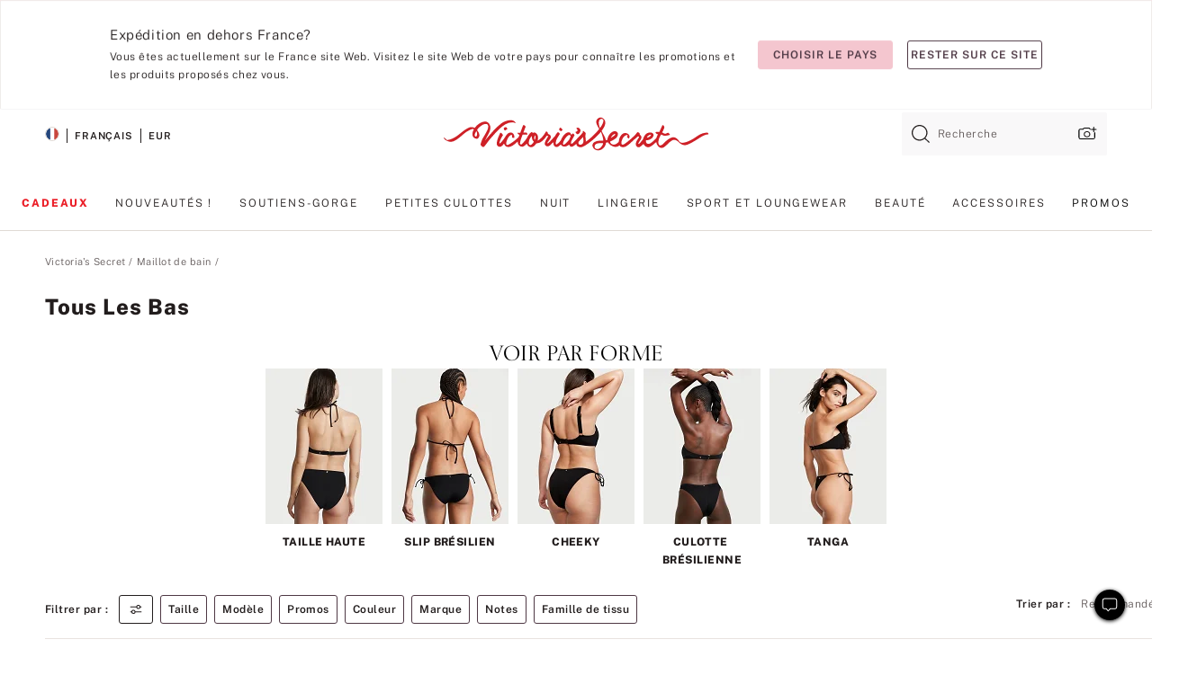

--- FILE ---
content_type: text/html;charset=UTF-8
request_url: https://fr.victoriassecret.com/fr/vs/swimwear/shop-all-swimsuit-bottoms
body_size: 5156
content:
<!DOCTYPE html><html lang="fr" class="desktop" data-asset-path="/assets/m4753-bp6VUqqSS3OJpUQToIOew" data-device="desktop" data-brand="vs" data-template="collection" data-channel="victorias-secret-desktop-tablet-eu" data-category-id="SWIMWEAR" data-page-category="All Bottoms collection" data-page-category-id="VS|SWIMWEAR|SHOP-ALL-SWIMSUIT-BOTTOMS" data-parent-category-id="VS|SWIMWEAR" mpdistrans="data-analytics-page-title" data-analytics-page-title="All Bottoms" data-deployed="2025-12-08T21:35:56.369Z" data-basic="true" data-page-title="Tous les bas"><head><script id="earlyBootstrap">(()=>{const e=document.cookie,t=e.indexOf("APPTYPE="),a=document.documentElement.classList,s=document.currentScript.dataset;if(t>=0){a.add("is-app");const i=t+8,r=e.slice(i);let n="";r.startsWith("IOSHANDHELD")?(a.add("is-app-ios"),s.appPlatform="ios",n=e.slice(i+12)):r.startsWith("ANDROIDHANDHELD")&&(a.add("is-app-android"),s.appPlatform="android",n=e.slice(i+16)),n.startsWith("VS")?s.appBrand="vs":n.startsWith("PN")&&(s.appBrand="pn"),s.appPlatform&&s.appBrand&&(s.appType=s.appPlatform+"-"+s.appBrand)}if(("true"===new URL(window.location.href).searchParams.get("isNativeShopTabEnabled")||"true"===sessionStorage.getItem("isNativeShopTabEnabled"))&&(document.documentElement.classList.add("is-native-shop-tab-enabled"),sessionStorage.setItem("isNativeShopTabEnabled","true")),performance.getEntriesByType)for(const{serverTiming:e}of performance.getEntriesByType("navigation"))if(e)for(const{name:t,description:a}of e)"ssrStatus"===t?s.ssrStatus=a:"basicStatus"===t?s.basicStatus=a:"renderSource"===t?s.renderSource=a:"peceActive"===t&&(s.peceActive=a)})();</script><meta charSet="utf-8"/><meta name="viewport" id="viewport-settings" content="width=device-width, initial-scale=1, minimum-scale=1"/><meta property="og:type" content="website"/><meta property="og:site_name" content="Victoria&#x27;s Secret"/><meta name="twitter:site" content="@VictoriasSecret"/><meta property="og:image" content="https://www.victoriassecret.com/assets/m4753-bp6VUqqSS3OJpUQToIOew/images/default-share.png"/><meta name="twitter:card" content="summary_large_image"/><meta property="og:title" content="Tous les bas – Victoria&#x27;s Secret"/><meta name="description" content="Parcourez notre collection Tous les bas Victoria&#39;s Secret pour trouver votre look parfait. Uniquement chez Victoria&#39;s Secret."/><meta property="og:description" content="Parcourez notre collection Tous les bas Victoria&#39;s Secret pour trouver votre look parfait. Uniquement chez Victoria&#39;s Secret."/><link rel="icon" sizes="48x48" href="https://fr.victoriassecret.com/assets/m4753-bp6VUqqSS3OJpUQToIOew/favicon.ico"/><link rel="apple-touch-icon" sizes="180x180" href="https://www.victoriassecret.com/assets/m4753-bp6VUqqSS3OJpUQToIOew/images/apple-touch-icon.png"/><link rel="apple-touch-icon" href="https://www.victoriassecret.com/assets/m4753-bp6VUqqSS3OJpUQToIOew/images/apple-touch-icon.png"/><meta name="format-detection" content="telephone=no"/> <link rel="alternate" mpdisurl href="https://www.victoriassecret.com/us/vs/swimwear/shop-all-swimsuit-bottoms" hrefLang="x-default"/><link rel="alternate" mpdisurl href="https://www.victoriassecret.com/at/vs/swimwear/shop-all-swimsuit-bottoms" hrefLang="en-AT"/><link rel="alternate" mpdisurl href="https://www.victoriassecret.com/au/vs/swimwear/shop-all-swimsuit-bottoms" hrefLang="en-AU"/><link rel="alternate" mpdisurl href="https://www.victoriassecret.com/be/vs/swimwear/shop-all-swimsuit-bottoms" hrefLang="en-BE"/><link rel="alternate" mpdisurl href="https://www.victoriassecret.com/ca/vs/swimwear/shop-all-swimsuit-bottoms" hrefLang="en-CA"/><link rel="alternate" mpdisurl href="https://www.victoriassecret.com/ch/vs/swimwear/shop-all-swimsuit-bottoms" hrefLang="en-CH"/><link rel="alternate" mpdisurl href="https://www.victoriassecret.com/cz/vs/swimwear/shop-all-swimsuit-bottoms" hrefLang="en-CZ"/><link rel="alternate" mpdisurl href="https://www.victoriassecret.com/de/vs/swimwear/shop-all-swimsuit-bottoms" hrefLang="en-DE"/><link rel="alternate" mpdisurl href="https://www.victoriassecret.com/fr/vs/swimwear/shop-all-swimsuit-bottoms" hrefLang="en-FR"/><link rel="alternate" mpdisurl href="https://www.victoriassecret.com/gr/vs/swimwear/shop-all-swimsuit-bottoms" hrefLang="en-GR"/><link rel="alternate" mpdisurl href="https://www.victoriassecret.com/hk/vs/swimwear/shop-all-swimsuit-bottoms" hrefLang="en-HK"/><link rel="alternate" mpdisurl href="https://www.victoriassecret.com/in/vs/swimwear/shop-all-swimsuit-bottoms" hrefLang="en-IN"/><link rel="alternate" mpdisurl href="https://www.victoriassecret.com/jp/vs/swimwear/shop-all-swimsuit-bottoms" hrefLang="en-JP"/><link rel="alternate" mpdisurl href="https://www.victoriassecret.com/kr/vs/swimwear/shop-all-swimsuit-bottoms" hrefLang="en-KR"/><link rel="alternate" mpdisurl href="https://www.victoriassecret.com/mx/vs/swimwear/shop-all-swimsuit-bottoms" hrefLang="en-MX"/><link rel="alternate" mpdisurl href="https://www.victoriassecret.com/nl/vs/swimwear/shop-all-swimsuit-bottoms" hrefLang="en-NL"/><link rel="alternate" mpdisurl href="https://www.victoriassecret.com/no/vs/swimwear/shop-all-swimsuit-bottoms" hrefLang="en-NO"/><link rel="alternate" mpdisurl href="https://www.victoriassecret.com/nz/vs/swimwear/shop-all-swimsuit-bottoms" hrefLang="en-NZ"/><link rel="alternate" mpdisurl href="https://www.victoriassecret.com/ro/vs/swimwear/shop-all-swimsuit-bottoms" hrefLang="en-RO"/><link rel="alternate" mpdisurl href="https://www.victoriassecret.com/se/vs/swimwear/shop-all-swimsuit-bottoms" hrefLang="en-SE"/><link rel="alternate" mpdisurl href="https://www.victoriassecret.com/sg/vs/swimwear/shop-all-swimsuit-bottoms" hrefLang="en-SG"/><link rel="alternate" mpdisurl href="https://www.victoriassecret.com/sk/vs/swimwear/shop-all-swimsuit-bottoms" hrefLang="en-SK"/><link rel="alternate" mpdisurl href="https://www.victoriassecret.com/us/vs/swimwear/shop-all-swimsuit-bottoms" hrefLang="en-US"/><link rel="alternate" mpdisurl href="https://fr.victoriassecret.com/be/vs/swimwear/shop-all-swimsuit-bottoms" hrefLang="fr-BE"/><link rel="alternate" mpdisurl href="https://fr.victoriassecret.com/bf/vs/swimwear/shop-all-swimsuit-bottoms" hrefLang="fr-BF"/><link rel="alternate" mpdisurl href="https://fr.victoriassecret.com/ch/vs/swimwear/shop-all-swimsuit-bottoms" hrefLang="fr-CH"/><link rel="alternate" mpdisurl href="https://fr.victoriassecret.com/fr/vs/swimwear/shop-all-swimsuit-bottoms" hrefLang="fr-FR"/><link rel="alternate" mpdisurl href="https://frca.victoriassecret.com/ca/vs/swimwear/shop-all-swimsuit-bottoms" hrefLang="fr-CA"/><link rel="alternate" mpdisurl href="https://de.victoriassecret.com/at/vs/swimwear/shop-all-swimsuit-bottoms" hrefLang="de-AT"/><link rel="alternate" mpdisurl href="https://de.victoriassecret.com/ch/vs/swimwear/shop-all-swimsuit-bottoms" hrefLang="de-CH"/><link rel="alternate" mpdisurl href="https://de.victoriassecret.com/de/vs/swimwear/shop-all-swimsuit-bottoms" hrefLang="de-DE"/><link rel="alternate" mpdisurl href="https://it.victoriassecret.com/it/vs/swimwear/shop-all-swimsuit-bottoms" hrefLang="it-IT"/><link rel="alternate" mpdisurl href="https://ja.victoriassecret.com/jp/vs/swimwear/shop-all-swimsuit-bottoms" hrefLang="ja-JP"/><link rel="alternate" mpdisurl href="https://ko.victoriassecret.com/kr/vs/swimwear/shop-all-swimsuit-bottoms" hrefLang="ko-KR"/><link rel="alternate" mpdisurl href="https://pl.victoriassecret.com/pl/vs/swimwear/shop-all-swimsuit-bottoms" hrefLang="pl-PL"/><link rel="alternate" mpdisurl href="https://es.victoriassecret.com/es/vs/swimwear/shop-all-swimsuit-bottoms" hrefLang="es-ES"/><link rel="alternate" mpdisurl href="https://sp.victoriassecret.com/ar/vs/swimwear/shop-all-swimsuit-bottoms" hrefLang="es-AR"/><link rel="alternate" mpdisurl href="https://sp.victoriassecret.com/bo/vs/swimwear/shop-all-swimsuit-bottoms" hrefLang="es-BO"/><link rel="alternate" mpdisurl href="https://sp.victoriassecret.com/bz/vs/swimwear/shop-all-swimsuit-bottoms" hrefLang="es-BZ"/><link rel="alternate" mpdisurl href="https://sp.victoriassecret.com/cl/vs/swimwear/shop-all-swimsuit-bottoms" hrefLang="es-CL"/><link rel="alternate" mpdisurl href="https://sp.victoriassecret.com/co/vs/swimwear/shop-all-swimsuit-bottoms" hrefLang="es-CO"/><link rel="alternate" mpdisurl href="https://sp.victoriassecret.com/cr/vs/swimwear/shop-all-swimsuit-bottoms" hrefLang="es-CR"/><link rel="alternate" mpdisurl href="https://sp.victoriassecret.com/do/vs/swimwear/shop-all-swimsuit-bottoms" hrefLang="es-DO"/><link rel="alternate" mpdisurl href="https://sp.victoriassecret.com/ec/vs/swimwear/shop-all-swimsuit-bottoms" hrefLang="es-EC"/><link rel="alternate" mpdisurl href="https://sp.victoriassecret.com/gt/vs/swimwear/shop-all-swimsuit-bottoms" hrefLang="es-GT"/><link rel="alternate" mpdisurl href="https://sp.victoriassecret.com/hn/vs/swimwear/shop-all-swimsuit-bottoms" hrefLang="es-HN"/><link rel="alternate" mpdisurl href="https://sp.victoriassecret.com/mx/vs/swimwear/shop-all-swimsuit-bottoms" hrefLang="es-MX"/><link rel="alternate" mpdisurl href="https://sp.victoriassecret.com/ni/vs/swimwear/shop-all-swimsuit-bottoms" hrefLang="es-NI"/><link rel="alternate" mpdisurl href="https://sp.victoriassecret.com/pa/vs/swimwear/shop-all-swimsuit-bottoms" hrefLang="es-PA"/><link rel="alternate" mpdisurl href="https://sp.victoriassecret.com/pe/vs/swimwear/shop-all-swimsuit-bottoms" hrefLang="es-PE"/><link rel="alternate" mpdisurl href="https://sp.victoriassecret.com/py/vs/swimwear/shop-all-swimsuit-bottoms" hrefLang="es-PY"/><link rel="alternate" mpdisurl href="https://sp.victoriassecret.com/sv/vs/swimwear/shop-all-swimsuit-bottoms" hrefLang="es-SV"/><link rel="alternate" mpdisurl href="https://sp.victoriassecret.com/us/vs/swimwear/shop-all-swimsuit-bottoms" hrefLang="es-US"/><link rel="alternate" mpdisurl href="https://sp.victoriassecret.com/uy/vs/swimwear/shop-all-swimsuit-bottoms" hrefLang="es-UY"/><link rel="alternate" mpdisurl href="https://sp.victoriassecret.com/ve/vs/swimwear/shop-all-swimsuit-bottoms" hrefLang="es-VE"/><link rel="alternate" mpdisurl href="https://nl.victoriassecret.com/nl/vs/swimwear/shop-all-swimsuit-bottoms" hrefLang="nl-NL"/><link href="https://fr.victoriassecret.com/assets/m4753-bp6VUqqSS3OJpUQToIOew/templates/collection/desktop/style.css" rel="stylesheet"/><title>Tous les bas – Victoria&#x27;s Secret</title><style data-styled="" data-styled-version="5.3.9">.jMLnnC{position:absolute;top:0;width:100%;}/*!sc*/
.jMLnnC .fabric-masthead-static-brandbar{width:100%;margin:0;}/*!sc*/
.jMLnnC .fabric-masthead-static-brandbar > .fabric-masthead-static-brandbar-smo-holder{height:40px;background-color:#f9e2e7;}/*!sc*/
.jMLnnC .fabric-masthead-static-brandbar > .fabric-masthead-static-brandbar-container{height:40px;background-color:#f7f7f8;}/*!sc*/
.jMLnnC .fabric-masthead-logo-area{width:100%;-webkit-box-pack:center;-webkit-justify-content:center;-ms-flex-pack:center;justify-content:center;-webkit-justify-content:center;}/*!sc*/
.jMLnnC .fabric-masthead-logo-area.fabric-layout-breakpoints .fabric-static-masthead-logo{-webkit-flex:0 0 275px;-ms-flex:0 0 275px;flex:0 0 275px;height:40px;margin:24px auto 50px;background-color:#f5f5f6;border-radius:3px;}/*!sc*/
.jMLnnC .fabric-masthead-category-nav-item .fabric-masthead-category-nav-link{height:20px;width:90px;background-color:#f5f5f6;padding:0.334rem 0.334rem 0.334rem 4px;display:block;text-transform:uppercase;position:relative;}/*!sc*/
.jMLnnC .fabric-masthead-category-nav-item{margin-right:20px;border-radius:3px;}/*!sc*/
.jMLnnC .fabric-masthead-logo-area{display:-webkit-box;display:-webkit-flex;display:-ms-flexbox;display:flex;height:115px;-webkit-box-pack:justify;-webkit-justify-content:space-between;-ms-flex-pack:justify;justify-content:space-between;-webkit-align-items:center;-webkit-box-align:center;-ms-flex-align:center;align-items:center;}/*!sc*/
.jMLnnC .fabric-masthead-category-nav-menu{width:944px;display:-webkit-box;display:-webkit-flex;display:-ms-flexbox;display:flex;margin:0 auto;-webkit-box-pack:justify;-webkit-justify-content:space-between;-ms-flex-pack:justify;justify-content:space-between;-webkit-align-items:center;-webkit-box-align:center;-ms-flex-align:center;align-items:center;}/*!sc*/
[data-device='desktop'] .sc-d7p3b7-0 .fabric-masthead-category-nav-item{padding-bottom:0.334rem;}/*!sc*/
data-styled.g4[id="sc-d7p3b7-0"]{content:"jMLnnC,"}/*!sc*/
</style><style data-styled="" data-styled-version="5.3.9">.huVxo{-webkit-animation:fadein 1s ease-in;animation:fadein 1s ease-in;margin:0 auto;}/*!sc*/
@-webkit-keyframes fadein{0%{opacity:0;}50%{opacity:0;}100%{opacity:1;}}/*!sc*/
@keyframes fadein{0%{opacity:0;}50%{opacity:0;}100%{opacity:1;}}/*!sc*/
data-styled.g1[id="sc-hhncp1-0"]{content:"huVxo,"}/*!sc*/
.hIWGSz{position:absolute;inset:0;display:-webkit-box;display:-webkit-flex;display:-ms-flexbox;display:flex;-webkit-box-pack:center;-webkit-justify-content:center;-ms-flex-pack:center;justify-content:center;-webkit-align-items:center;-webkit-box-align:center;-ms-flex-align:center;align-items:center;}/*!sc*/
data-styled.g2[id="sc-17pbkyn-0"]{content:"hIWGSz,"}/*!sc*/
.kyFYCC{bottom:-100px;right:0;margin:1rem;-webkit-animation:slidein 750ms ease-out 10s forwards;animation:slidein 750ms ease-out 10s forwards;}/*!sc*/
data-styled.g3[id="sc-17pbkyn-1"]{content:"kyFYCC,"}/*!sc*/
</style><style data-styled="" data-styled-version="5.3.9"></style><style data-styled="" data-styled-version="5.3.9"></style><style data-styled="" data-styled-version="5.3.9"></style><style data-styled="" data-styled-version="5.3.9"></style><style data-styled="" data-styled-version="5.3.9"></style><style data-styled="" data-styled-version="5.3.9"></style><style data-styled="" data-styled-version="5.3.9"></style><style data-styled="" data-styled-version="5.3.9"></style><link rel="preconnect" href="https://fr-api.victoriassecret.com/" crossorigin="use-credentials"/>
<link rel="stylesheet" type="text/css" href="https://fr.victoriassecret.com/custom_CSS/mpCSS.css?81129">
</head><body class="fabric"><div class="fabric-toast-traffic-control"></div><div class="fabric-main-container vs"><header class="react react-masthead-component" id="mastheadContainer" data-hydrate="true"><header class="fabric-masthead-component sc-d7p3b7-0 jMLnnC"><div class="fabric-masthead-static-brandbar"><div class="fabric-masthead-static-brandbar-smo-holder"></div><div class="fabric-masthead-static-brandbar-container"></div></div><div class="fabric-masthead-logo-area fabric-layout-breakpoints"><h1 class="fabric-static-masthead-logo"></h1></div><nav class="fabric-masthead-static-category-nav-component"><ul class="fabric-masthead-category-nav-menu" role="menu"><li class="fabric-masthead-category-nav-item" role="none"><a class="fabric-masthead-category-nav-link"></a></li><li class="fabric-masthead-category-nav-item" role="none"><a class="fabric-masthead-category-nav-link"></a></li><li class="fabric-masthead-category-nav-item" role="none"><a class="fabric-masthead-category-nav-link"></a></li><li class="fabric-masthead-category-nav-item" role="none"><a class="fabric-masthead-category-nav-link"></a></li><li class="fabric-masthead-category-nav-item" role="none"><a class="fabric-masthead-category-nav-link"></a></li><li class="fabric-masthead-category-nav-item" role="none"><a class="fabric-masthead-category-nav-link"></a></li><li class="fabric-masthead-category-nav-item" role="none"><a class="fabric-masthead-category-nav-link"></a></li><li class="fabric-masthead-category-nav-item" role="none"><a class="fabric-masthead-category-nav-link"></a></li><li class="fabric-masthead-category-nav-item" role="none"><a class="fabric-masthead-category-nav-link"></a></li></ul></nav></header></header><main><div class="react react-collection-component" id="componentContainer" data-domshell-container="true" data-hydrate="true"><div class="fabric-page-loading"><div class="fabric-page-spinner sc-17pbkyn-0 hIWGSz"><div class="fabric-spinner-element sc-hhncp1-0 huVxo"><div><span class="fabric-hide-a11y-element">Chargement...</span></div><div></div><div></div><div></div><div></div><div></div><div></div><div></div><div></div><div></div><div></div><div></div></div></div><div class="fabric-toast-utility static-site"><div class="toast-container"><strong>Le chargement de la page  prend plus de temps que prévu.</strong></div></div></div></div></main><footer class="react react-footer-component" id="footerContainer"></footer></div><div class="fabric-dialog-container" hidden=""></div><div class="fabric-speak-component fabric-hide-a11y-element" hidden=""></div><div class="react react-offer-from-email-dialog" id="reactOfferFromEmailDialogContainer"></div><div class="fabric-salesforce-chat-dialog"></div><div class="react-email-sign-up" id="reactEmailSignUpContainer"></div><div class="react-toast-traffic-control" id="reactToastTrafficControlContainer"></div><div class="react react-add-to-bag-overlay" id="reactAddToBagOverlayContainer"></div><div class="react react-franchise-redirect" id="reactFranchiseRedirectContainer"></div><div class="react react-country-confirmation-component" id="reactCountryConfirmationContainer"></div><div class="react react-session-expiration-drawer" id="reactSessionExpirationContainer"></div><script id="brastrap-data" type="application/json" data-page-data="{&quot;categoryId&quot;:&quot;&quot;}">{"endpoints":[{"key":"analyticsCore","context":"analytics","version":"v3","path":"global","www":false,"pci":false},{"key":"authStatus","context":"auth","version":"v27","path":"status","method":"POST","prioritized":true,"www":false,"pci":false},{"key":"featureFlags","context":"experience","version":"v4","path":"feature-flags","www":false,"pci":false,"prioritized":true,"timeout":7000,"queryWhitelist":["cm_mmc"]},{"key":"countryList","context":"settings","version":"v3","path":"countries","www":false,"pci":false},{"key":"languageList","context":"settings","version":"v3","path":"languages","www":false,"pci":false},{"key":"dataPrivacyRightsGPCSettings","context":"dataprivacyrights","version":"v7","path":"jwt","www":false,"pci":false},{"key":"zipGating","context":"gatingexperience","version":"v1","path":"sddgating","www":false,"pci":false,"prioritized":true},{"key":"navigations","context":"navigations","version":"v8","path":"navigations?channel=victorias-secret-desktop-tablet-eu","www":false,"pci":false,"queryWhitelist":["cm_mmc"],"overrides":{"featureFlags.dimensions[dimension=F908].active=B&&featureFlags.dimensions[dimension=FC05].active=B":{"version":"v9"}}},{"key":"environment","context":"assets","version":"m4753-bp6VUqqSS3OJpUQToIOew","path":"settings.json","www":true,"pci":false},{"key":"bagCount","context":"orders","version":"v38","path":"bag/count","www":false,"pci":false,"overrides":{"featureFlags.dimensions[dimension=F302].active=C":{"version":"v39","path":"bag/count"}}},{"key":"breadcrumbs","context":"breadcrumbs","version":"v4","path":"breadcrumbs?collectionId=781beb55-4dde-4bf1-9e7d-a9476a91f98e","www":false,"pci":false,"queryWhitelist":["collectionId"]},{"key":"collectionPage","context":"collectionheaders","version":"v9","path":"?collectionId=781beb55-4dde-4bf1-9e7d-a9476a91f98e","www":false,"pci":false,"queryWhitelist":["cm_mmc"]},{"key":"collectionEnsembles","context":"stacksensemble","version":"v4","path":"?brand=vs&collectionId=781beb55-4dde-4bf1-9e7d-a9476a91f98e","www":false,"pci":false,"queryWhitelist":["cm_mmc","brand","stackId"]},{"key":"collectionFilters","context":"filters","version":"v21","path":"?collectionId=781beb55-4dde-4bf1-9e7d-a9476a91f98e&isPersonalized=true","www":false,"pci":false,"queryWhitelist":["filter","storeId","isFilterEnhanced"],"overrides":{"featureFlags.dimensions[dimension=F810].active=C":{"path":"?collectionId=781beb55-4dde-4bf1-9e7d-a9476a91f98e&isPersonalized=true&isFilterEnhanced=true"},"featureFlags.dimensions[dimension=F539].active=C":{"version":"v22"},"featureFlags.dimensions[dimension=F539].active=D":{"version":"v23"}}},{"key":"collectionStacks","context":"stacks","version":"v41","path":"?brand=vs&collectionId=781beb55-4dde-4bf1-9e7d-a9476a91f98e&orderBy={{orderBy}}&maxSwatches=8&isPersonalized=true&isWishlistEnabled=true","www":false,"pci":false,"queryWhitelist":["cm_mmc","brand","filter","orderBy","stackId","storeId"],"overrides":{"featureFlags.dimensions[dimension=F904].active=C":{"path":"?brand=vs&collectionId=781beb55-4dde-4bf1-9e7d-a9476a91f98e&orderBy={{orderBy}}&maxSwatches=8&isPersonalized=true&isWishlistEnabled=true&recCues=true"},"featureFlags.dimensions[dimension=F809].active=C":{"version":"v42"},"featureFlags.dimensions[dimension=F539].active=C":{"version":"v43"},"featureFlags.dimensions[dimension=F539].active=C&&featureFlags.dimensions[dimension=F809].active=C":{"version":"v44"},"featureFlags.dimensions[dimension=F539].active=D":{"version":"v45"},"featureFlags.dimensions[dimension=F539].active=D&&featureFlags.dimensions[dimension=F809].active=C":{"version":"v46"}}},{"key":"brandConfigs","context":"settings","version":"v3","path":"brandconfigs?brand=vs&region=international","www":false,"pci":false,"queryWhitelist":["brand","region"]}],"icons":["/assets/m4753-bp6VUqqSS3OJpUQToIOew/react/icon/brand.svg","/assets/m4753-bp6VUqqSS3OJpUQToIOew/react/icon/main.svg","/assets/m4753-bp6VUqqSS3OJpUQToIOew/react/icon/third-party.svg","/assets/m4753-bp6VUqqSS3OJpUQToIOew/react/icon/exclude.svg"],"scripts":["/assets/m4753-bp6VUqqSS3OJpUQToIOew/desktop/runtime.js","/assets/m4753-bp6VUqqSS3OJpUQToIOew/desktop/190.js","/assets/m4753-bp6VUqqSS3OJpUQToIOew/desktop/4448.js","/assets/m4753-bp6VUqqSS3OJpUQToIOew/desktop/4692.js","/assets/m4753-bp6VUqqSS3OJpUQToIOew/desktop/4870.js","/assets/m4753-bp6VUqqSS3OJpUQToIOew/desktop/8776.js","/assets/m4753-bp6VUqqSS3OJpUQToIOew/desktop/1384.js","/assets/m4753-bp6VUqqSS3OJpUQToIOew/desktop/5898.js","/assets/m4753-bp6VUqqSS3OJpUQToIOew/desktop/1440.js","/assets/m4753-bp6VUqqSS3OJpUQToIOew/desktop/5801.js","/assets/m4753-bp6VUqqSS3OJpUQToIOew/desktop/8062.js","/assets/m4753-bp6VUqqSS3OJpUQToIOew/desktop/685.js","/assets/m4753-bp6VUqqSS3OJpUQToIOew/desktop/9474.js","/assets/m4753-bp6VUqqSS3OJpUQToIOew/desktop/1422.js","/assets/m4753-bp6VUqqSS3OJpUQToIOew/templates/collection/desktop/index.js"],"settings":{"apiUrl":"https://fr-api.victoriassecret.com","pciApiUrl":"https://api2.victoriassecret.com"}}</script><script id="reactLibrary" src="https://www.victoriassecret.com/assets/m4753-bp6VUqqSS3OJpUQToIOew/desktop/react-18.js" defer=""></script><script id="sentryReactSdk" src="https://www.victoriassecret.com/assets/m4753-bp6VUqqSS3OJpUQToIOew/desktop/sentry-react-sdk.js" defer=""></script><script id="brastrap" src="https://fr.victoriassecret.com/assets/m4753-bp6VUqqSS3OJpUQToIOew/brastrap.js" defer=""></script><!-- mp_trans_schedule_disable_start 149 --><script id="clientProps" type="application/json">{"apiData":{"cmsPage":{"oldPath":"","path":"/vs/swimwear/shop-all-swimsuit-bottoms","template":"collection","collectionId":"781beb55-4dde-4bf1-9e7d-a9476a91f98e","channel":"victorias-secret-desktop-tablet-eu","meta":{"id":"781beb55-4dde-4bf1-9e7d-a9476a91f98e","name":"","language":"","title":"Tous les bas","displayOn":"desktop","seoEvergreen":"on","metaTitle":"All Bottoms - Victoria's Secret","metaDescription":"Parcourez notre collection Tous les bas Victoria's Secret pour trouver votre look parfait. Uniquement chez Victoria's Secret.","canonicalUrl":"https://fr.victoriassecret.com/fr/vs/swimwear/shop-all-swimsuit-bottoms"},"analytics":{"page_category":"All Bottoms collection","category_id":"SWIMWEAR","page_type":"collection","page_category_id":"VS|SWIMWEAR|SHOP-ALL-SWIMSUIT-BOTTOMS","parent_category_id":"VS|SWIMWEAR"},"redirect":{}}},"brand":"vs","buildId":"m4753-bp6VUqqSS3OJpUQToIOew","category":"swimwear","cmsPageChannel":"victorias-secret-desktop-tablet-eu","countryCode":"fr","deployEnv":{"wwwOrigin":"https://fr.victoriassecret.com/","apiOrigin":"https://fr-api.victoriassecret.com","apiPciOrigin":"https://api2.victoriassecret.com","languageDomainSuffix":".victoriassecret.com","englishDomainPrefix":"www","assetsOrigin":"https://fr.victoriassecret.com/","assetsContext":"/assets","languageDomains":{"de.victoriassecret.com":{"domainCode":"de"},"es.victoriassecret.com":{"domainCode":"es"},"fr.victoriassecret.com":{"domainCode":"fr"},"frca.victoriassecret.com":{"domainCode":"frca"},"it.victoriassecret.com":{"domainCode":"it"},"ja.victoriassecret.com":{"domainCode":"ja"},"ko.victoriassecret.com":{"domainCode":"ko"},"pl.victoriassecret.com":{"domainCode":"pl"},"sp.victoriassecret.com":{"domainCode":"sp"}}},"deployEnvName":"production","deviceType":"desktop","endpoints":[{"key":"analyticsCore","context":"analytics","version":"v3","path":"global","www":false,"pci":false},{"key":"authStatus","context":"auth","version":"v27","path":"status","method":"POST","prioritized":true,"www":false,"pci":false},{"key":"featureFlags","context":"experience","version":"v4","path":"feature-flags","www":false,"pci":false,"prioritized":true,"timeout":7000,"queryWhitelist":["cm_mmc"]},{"key":"countryList","context":"settings","version":"v3","path":"countries","www":false,"pci":false},{"key":"languageList","context":"settings","version":"v3","path":"languages","www":false,"pci":false},{"key":"dataPrivacyRightsGPCSettings","context":"dataprivacyrights","version":"v7","path":"jwt","www":false,"pci":false},{"key":"zipGating","context":"gatingexperience","version":"v1","path":"sddgating","www":false,"pci":false,"prioritized":true},{"key":"navigations","context":"navigations","version":"v8","path":"navigations?channel=victorias-secret-desktop-tablet-eu","www":false,"pci":false,"queryWhitelist":["cm_mmc"],"overrides":{"featureFlags.dimensions[dimension=F908].active=B&&featureFlags.dimensions[dimension=FC05].active=B":{"version":"v9"}}},{"key":"environment","context":"assets","version":"m4753-bp6VUqqSS3OJpUQToIOew","path":"settings.json","www":true,"pci":false},{"key":"bagCount","context":"orders","version":"v38","path":"bag/count","www":false,"pci":false,"overrides":{"featureFlags.dimensions[dimension=F302].active=C":{"version":"v39","path":"bag/count"}}},{"key":"breadcrumbs","context":"breadcrumbs","version":"v4","path":"breadcrumbs?collectionId=781beb55-4dde-4bf1-9e7d-a9476a91f98e","www":false,"pci":false,"queryWhitelist":["collectionId"]},{"key":"collectionPage","context":"collectionheaders","version":"v9","path":"?collectionId=781beb55-4dde-4bf1-9e7d-a9476a91f98e","www":false,"pci":false,"queryWhitelist":["cm_mmc"]},{"key":"collectionEnsembles","context":"stacksensemble","version":"v4","path":"?brand=vs&collectionId=781beb55-4dde-4bf1-9e7d-a9476a91f98e","www":false,"pci":false,"queryWhitelist":["cm_mmc","brand","stackId"]},{"key":"collectionFilters","context":"filters","version":"v21","path":"?collectionId=781beb55-4dde-4bf1-9e7d-a9476a91f98e&isPersonalized=true","www":false,"pci":false,"queryWhitelist":["filter","storeId","isFilterEnhanced"],"overrides":{"featureFlags.dimensions[dimension=F810].active=C":{"path":"?collectionId=781beb55-4dde-4bf1-9e7d-a9476a91f98e&isPersonalized=true&isFilterEnhanced=true"},"featureFlags.dimensions[dimension=F539].active=C":{"version":"v22"},"featureFlags.dimensions[dimension=F539].active=D":{"version":"v23"}}},{"key":"collectionStacks","context":"stacks","version":"v41","path":"?brand=vs&collectionId=781beb55-4dde-4bf1-9e7d-a9476a91f98e&orderBy={{orderBy}}&maxSwatches=8&isPersonalized=true&isWishlistEnabled=true","www":false,"pci":false,"queryWhitelist":["cm_mmc","brand","filter","orderBy","stackId","storeId"],"overrides":{"featureFlags.dimensions[dimension=F904].active=C":{"path":"?brand=vs&collectionId=781beb55-4dde-4bf1-9e7d-a9476a91f98e&orderBy={{orderBy}}&maxSwatches=8&isPersonalized=true&isWishlistEnabled=true&recCues=true"},"featureFlags.dimensions[dimension=F809].active=C":{"version":"v42"},"featureFlags.dimensions[dimension=F539].active=C":{"version":"v43"},"featureFlags.dimensions[dimension=F539].active=C&&featureFlags.dimensions[dimension=F809].active=C":{"version":"v44"},"featureFlags.dimensions[dimension=F539].active=D":{"version":"v45"},"featureFlags.dimensions[dimension=F539].active=D&&featureFlags.dimensions[dimension=F809].active=C":{"version":"v46"}}},{"key":"brandConfigs","context":"settings","version":"v3","path":"brandconfigs?brand=vs&region=international","www":false,"pci":false,"queryWhitelist":["brand","region"]}],"languageCode":"en","react18Mode":false,"sanitizedUrl":"https://fr.victoriassecret.com/fr/vs/swimwear/shop-all-swimsuit-bottoms","timestamp":1765229756369,"enableSentry":true,"pageMeta":{"id":"781beb55-4dde-4bf1-9e7d-a9476a91f98e","name":"","language":"","title":"Tous les bas","displayOn":"desktop","seoEvergreen":"on","metaTitle":"All Bottoms - Victoria's Secret","metaDescription":"Parcourez notre collection Tous les bas Victoria's Secret pour trouver votre look parfait. Uniquement chez Victoria's Secret.","canonicalUrl":"https://fr.victoriassecret.com/fr/vs/swimwear/shop-all-swimsuit-bottoms"}}</script><!-- mp_trans_schedule_disable_end 149 --></body>
<!-- MP Google Tag Manager -->
<script nonce="mpgtmdply">(function(w,d,s,l,i){w[l]=w[l]||[];w[l].push({'gtm.start':
new Date().getTime(),event:'gtm.js'});var f=d.getElementsByTagName(s)[0],
j=d.createElement(s),dl=l!='dataLayer'?'&l='+l:'';j.async=true;j.src=
'https://www.googletagmanager.com/gtm.js?id='+i+dl;f.parentNode.insertBefore(j,f);
})(window,document,'script','mpDataLayer','GTM-NKJ73QTQ');</script>
<!-- End Google Tag Manager -->

<!-- MP Google Tag Manager (noscript) -->
<noscript><iframe src="https://www.googletagmanager.com/ns.html?id=GTM-NKJ73QTQ"
height="0" width="0" style="display:none;visibility:hidden"></iframe></noscript>
<!-- End Google Tag Manager (noscript) -->

<!--Processed by MotionPoint's TransMotion (r) translation engine v22.34.3.0 11/19/2025. Copyright© 2003-2025 MotionPoint Corporation. All Rights Reserved. This product is protected under one or more of the following US patents: 7584216, 7580960, 7627479, 7627817, 7996417, 8065294. Other patents pending.--></html>